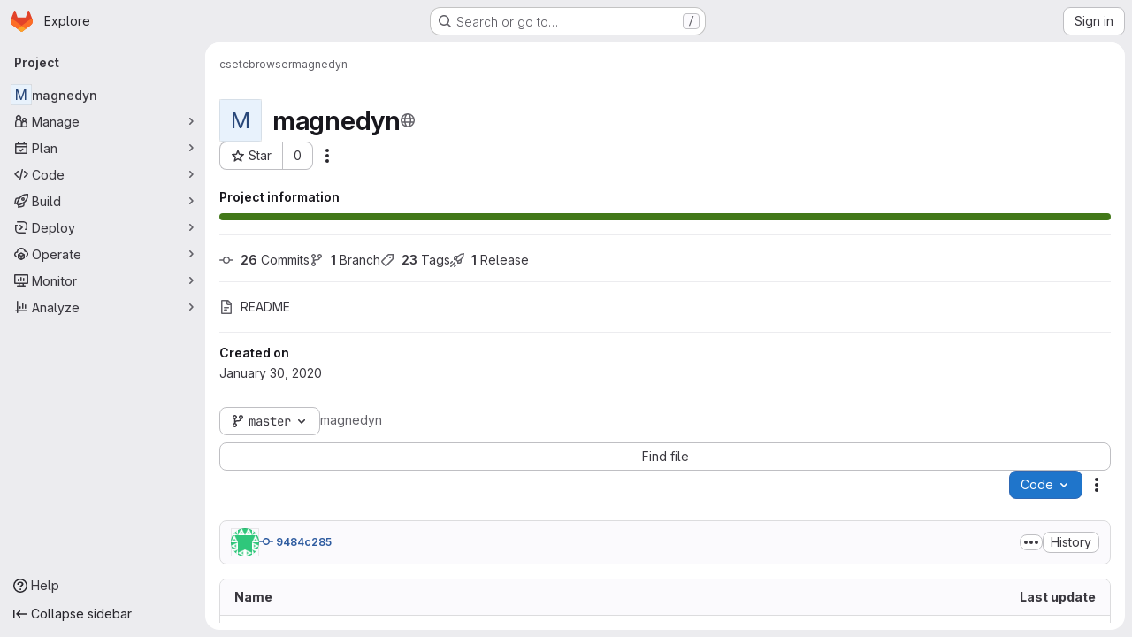

--- FILE ---
content_type: text/javascript; charset=utf-8
request_url: https://gitlab.elettra.eu/assets/webpack/treeList.c394d0fc.chunk.js
body_size: 1315
content:
(this.webpackJsonp=this.webpackJsonp||[]).push([["treeList"],{WyuF:function(e,t,r){"use strict";r.r(t),r.d(t,"default",(function(){return E}));r("byxs");var a=r("ewH8"),o=r("yi8e"),n=r("NmEs"),c=r("m4yQ"),h=r("Knu6"),s=r("Iixh"),l=r("c0EM"),d=r("y2bm"),u=r("WLsB"),i=r("BQlt"),p=r("Sfeb"),f=r("SXCz"),P=r("gpiL"),y=r("+gZZ"),b=r("QJd2"),m=r("k6Do"),w=r.n(m),j=r("h6C7"),B=r.n(j),g=r("FIKT"),k=r.n(g),C=r("f/vg"),I=r.n(C),v=r("htAy"),O=r("t8rf"),T=r("w/32"),U=r("x5Io");function E(){const e=document.getElementById("js-tree-list"),{dataset:t}=e,{projectPath:r,projectShortPath:o,ref:h,escapedRef:m,fullName:j,resourceId:g,userId:C,explainCodeAvailable:E,targetBranch:D,refType:N,hasRevsFile:$}=t,H=Object(v.a)(r,m,j);Object(i.a)(H,{projectPath:r,ref:h,refType:N},b.a),b.a.clients.defaultClient.cache.writeQuery({query:w.a,data:{commits:[]}}),b.a.clients.defaultClient.cache.writeQuery({query:B.a,data:{projectPath:r}}),b.a.clients.defaultClient.cache.writeQuery({query:k.a,data:{projectShortPath:o}}),b.a.clients.defaultClient.cache.writeQuery({query:I.a,data:{ref:h,escapedRef:m}});const S=document.getElementById("js-last-commit");Object(U.a)({router:H}),function(){const e=document.getElementById("js-code-dropdown");if(!e)return!1;const{sshUrl:t,httpUrl:o,kerberosUrl:n,xcodeUrl:c,directoryDownloadLinks:h,newWorkspacePath:s,projectId:l,organizationId:i}=e.dataset,p=gon.features.directoryCodeDropdownUpdates?u.default:d.a;new a.default({el:e,router:H,apolloProvider:b.a,render(e){return e(p,{props:{sshUrl:t,httpUrl:o,kerberosUrl:n,xcodeUrl:c,currentPath:this.$route.params.path,directoryDownloadLinks:JSON.parse(h),projectId:l,projectPath:r,newWorkspacePath:s,organizationId:i}})}})}(),new a.default({el:S,router:H,apolloProvider:b.a,render(e){const t=Object(T.b)(S.dataset.historyLink,this.$route.params.path,this.$route.meta.refType||this.$route.query.ref_type);return e(y.a,{props:{currentPath:this.$route.params.path,refType:this.$route.meta.refType||this.$route.query.ref_type,historyUrl:t.href}})}}),function(){const e=document.getElementById("js-fork-info");if(!e)return null;const{selectedBranch:t,sourceName:o,sourcePath:c,sourceDefaultBranch:h,createMrPath:s,viewMrPath:l,canSyncBranch:d,aheadComparePath:u,behindComparePath:i}=e.dataset;new a.default({el:e,apolloProvider:b.a,render:e=>e(P.a,{props:{canSyncBranch:Object(n.H)(d),projectPath:r,selectedBranch:t,sourceName:o,sourcePath:c,sourceDefaultBranch:h,aheadComparePath:u,behindComparePath:i,createMrPath:s,viewMrPath:l}})})}();const q=document.getElementById("js-repo-breadcrumb");if(q){const{canCollaborate:e,canEditTree:t,canPushCode:r,canPushToBranch:o,selectedBranch:c,newBranchPath:s,newTagPath:l,newBlobPath:d,forkNewBlobPath:u,forkNewDirectoryPath:i,forkUploadBlobPath:p,uploadPath:P,newDirPath:y}=q.dataset;H.afterEach((function({params:{path:e}}){Object(O.b)(".js-create-dir-form",y,e)})),new a.default({el:q,router:H,apolloProvider:b.a,render(a){return a(f.a,{props:{currentPath:this.$route.params.path,refType:this.$route.query.ref_type,canCollaborate:Object(n.H)(e),canPushToBranch:Object(n.H)(o),canEditTree:Object(n.H)(t),canPushCode:Object(n.H)(r),originalBranch:h,selectedBranch:c,newBranchPath:s,newTagPath:l,newBlobPath:d,forkNewBlobPath:u,forkNewDirectoryPath:i,forkUploadBlobPath:p,uploadPath:P,newDirPath:y}})}})}return Object(c.default)({el:document.getElementById("js-tree-web-ide-link"),router:H}),new a.default({el:e,store:Object(s.a)(),router:H,apolloProvider:b.a,provide:{resourceId:g,userId:C,targetBranch:D,explainCodeAvailable:Object(n.H)(E),highlightWorker:new l.a,hasRevsFile:Object(n.H)($)},render:e=>e(p.a)}),{router:H,data:t,apolloProvider:b.a,projectPath:r}}a.default.use(o.b),a.default.use(h.a,{components:["SimpleViewer","BlobContent"]})}}]);
//# sourceMappingURL=treeList.c394d0fc.chunk.js.map